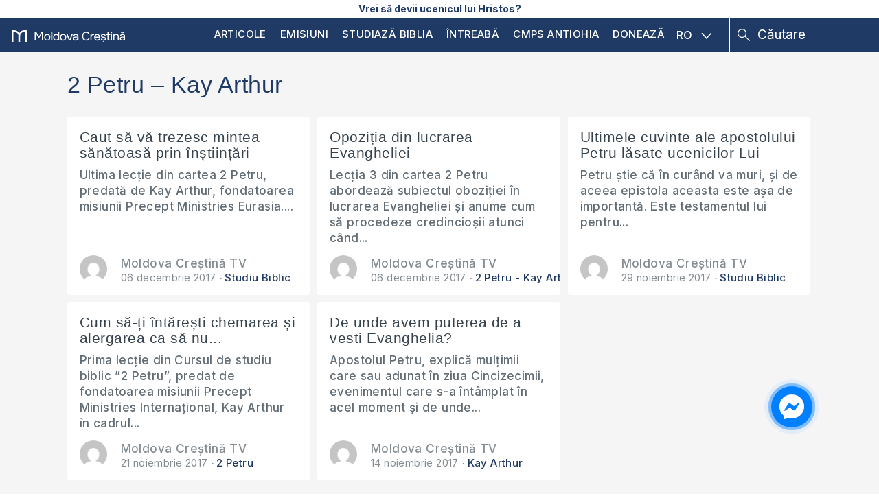

--- FILE ---
content_type: image/svg+xml
request_url: https://moldovacrestina.md/wp-content/themes/moldovacrestina/images/down_arrow_white.svg
body_size: -354
content:
<svg xmlns="http://www.w3.org/2000/svg" viewBox="0 0 15.06 8.59"><defs><style>.cls-1{fill:none;stroke:#9DA4A9;stroke-miterlimit:10;stroke-width:1.5px;}</style></defs><title>down_arrow_50%white</title><g id="Layer_2" data-name="Layer 2"><g id="Layer_1-2" data-name="Layer 1"><polyline id="_Path_" data-name="&lt;Path&gt;" class="cls-1" points="0.53 0.53 7.53 7.53 14.53 0.53"/></g></g></svg>